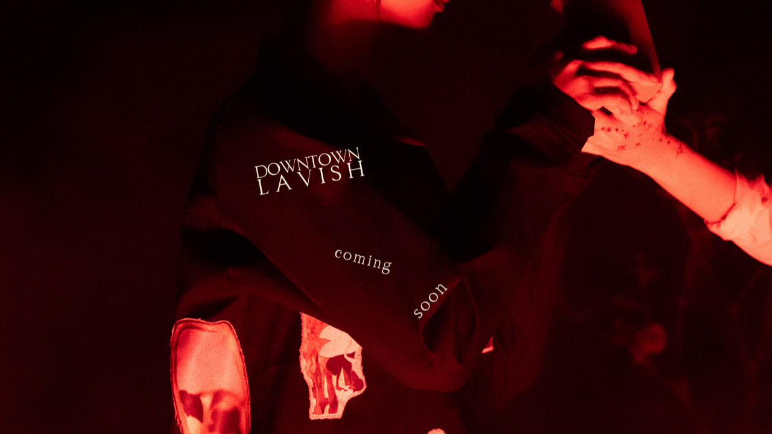

--- FILE ---
content_type: text/css
request_url: https://downtownlavish.com/wp-content/uploads/elementor/css/post-2773.css?ver=1725689928
body_size: 108
content:
.elementor-kit-2773{--e-global-color-primary:#B2A174;--e-global-color-secondary:#736C5B;--e-global-color-text:#383838;--e-global-color-accent:#383F48;--e-global-color-ebfa903:#E2E2E0;--e-global-color-9411b3e:#D3D3D3;--e-global-color-6a9a325:#FFFAD9;--e-global-typography-primary-font-family:"Typewriter Condensed";--e-global-typography-primary-font-weight:600;--e-global-typography-secondary-font-family:"Roboto Slab";--e-global-typography-secondary-font-weight:400;--e-global-typography-text-font-family:"Typewriter Condensed";--e-global-typography-text-font-weight:400;--e-global-typography-accent-font-family:"Roboto";--e-global-typography-accent-font-weight:500;}.elementor-section.elementor-section-boxed > .elementor-container{max-width:1200px;}.e-con{--container-max-width:1200px;}.elementor-widget:not(:last-child){margin-block-end:20px;}.elementor-element{--widgets-spacing:20px 20px;}{}h1.page-title{display:var(--page-title-display);}.elementor-kit-2773 e-page-transition{background-color:#FFBC7D;}@media(max-width:1024px){.elementor-section.elementor-section-boxed > .elementor-container{max-width:1024px;}.e-con{--container-max-width:1024px;}}@media(max-width:767px){.elementor-section.elementor-section-boxed > .elementor-container{max-width:767px;}.e-con{--container-max-width:767px;}}/* Start Custom Fonts CSS */@font-face {
	font-family: 'Typewriter Condensed';
	font-style: normal;
	font-weight: normal;
	font-display: auto;
	src: url('http://downtownlavish.com/wp-content/uploads/2022/07/typewcond_regular.woff2') format('woff2'),
		url('http://downtownlavish.com/wp-content/uploads/2022/07/typewcond_regular.woff') format('woff'),
		url('http://downtownlavish.com/wp-content/uploads/2022/07/typewcond_regular.ttf') format('truetype');
}
@font-face {
	font-family: 'Typewriter Condensed';
	font-style: normal;
	font-weight: bold;
	font-display: auto;
	src: url('http://downtownlavish.com/wp-content/uploads/2022/07/typewcond_bold.woff2') format('woff2'),
		url('http://downtownlavish.com/wp-content/uploads/2022/07/typewcond_bold.woff') format('woff'),
		url('http://downtownlavish.com/wp-content/uploads/2022/07/typewcond_bold.ttf') format('truetype');
}
/* End Custom Fonts CSS */

--- FILE ---
content_type: text/css
request_url: https://downtownlavish.com/wp-content/uploads/elementor/css/post-5088.css?ver=1725774531
body_size: -92
content:
.elementor-5088 .elementor-element.elementor-element-1151492:not(.elementor-motion-effects-element-type-background), .elementor-5088 .elementor-element.elementor-element-1151492 > .elementor-motion-effects-container > .elementor-motion-effects-layer{background-image:url("https://downtownlavish.com/wp-content/uploads/2024/09/desktop-coming-soon-scaled.jpg");background-position:center center;background-repeat:no-repeat;background-size:cover;}.elementor-5088 .elementor-element.elementor-element-1151492{transition:background 0.3s, border 0.3s, border-radius 0.3s, box-shadow 0.3s;padding:0px 0px 0px 0px;}.elementor-5088 .elementor-element.elementor-element-1151492 > .elementor-background-overlay{transition:background 0.3s, border-radius 0.3s, opacity 0.3s;}.elementor-5088 .elementor-element.elementor-element-7a4d057 > .elementor-element-populated{padding:0px 0px 0px 0px;}.elementor-5088 .elementor-element.elementor-element-0bd3b1b > .elementor-container{min-height:400px;}.elementor-5088 .elementor-element.elementor-element-0bd3b1b:not(.elementor-motion-effects-element-type-background), .elementor-5088 .elementor-element.elementor-element-0bd3b1b > .elementor-motion-effects-container > .elementor-motion-effects-layer{background-image:url("https://downtownlavish.com/wp-content/uploads/2024/09/desktop-coming-soon-scaled.jpg");background-position:center center;background-repeat:no-repeat;background-size:cover;}.elementor-5088 .elementor-element.elementor-element-0bd3b1b{transition:background 0.3s, border 0.3s, border-radius 0.3s, box-shadow 0.3s;padding:0px 0px 0px 0px;}.elementor-5088 .elementor-element.elementor-element-0bd3b1b > .elementor-background-overlay{transition:background 0.3s, border-radius 0.3s, opacity 0.3s;}.elementor-5088 .elementor-element.elementor-element-29e1317 > .elementor-element-populated{padding:0px 0px 0px 0px;}body.elementor-page-5088:not(.elementor-motion-effects-element-type-background), body.elementor-page-5088 > .elementor-motion-effects-container > .elementor-motion-effects-layer{background-color:#000000;}@media(max-width:767px){.elementor-5088 .elementor-element.elementor-element-0bd3b1b > .elementor-container{min-height:600px;}}